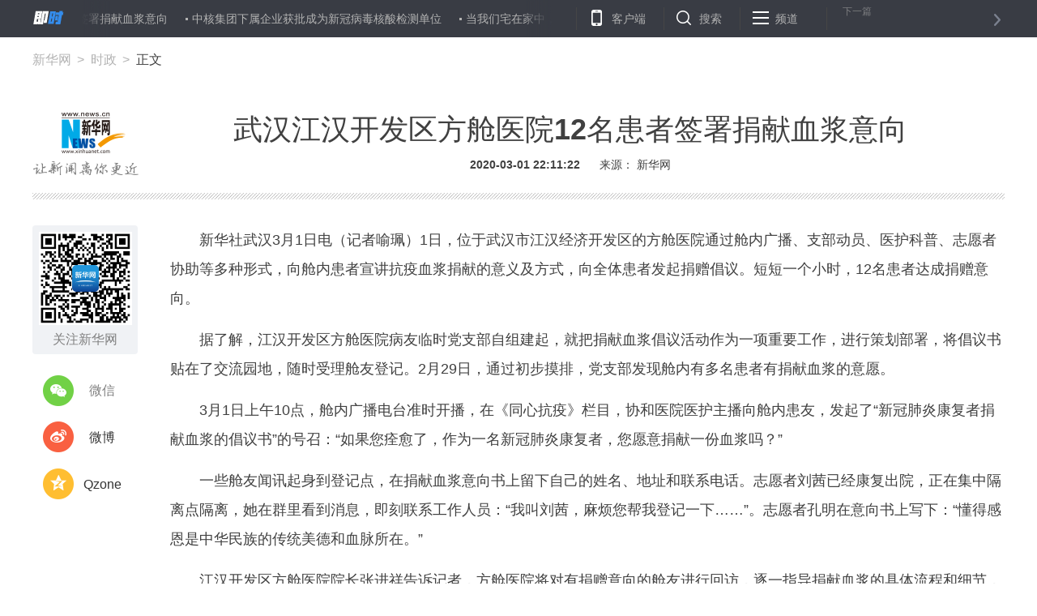

--- FILE ---
content_type: text/html; charset=utf-8
request_url: http://www.xinhuanet.com/politics/2020-03/01/c_1125648293.htm
body_size: 5948
content:
<!DOCTYPE HTML>
<html>
<head>
<meta http-equiv="Content-Type" content="text/html; charset=utf-8" /><meta name="publishid" content="1125648293.12.98.0"/><meta name="pageid" content="1196.11100.0.0.11215463.0.0.0.0.0.115241.1125648293"/>
<meta name="apple-mobile-web-app-capable" content="yes" />
<meta name="apple-mobile-web-app-status-bar-style" content="black" />
<meta content="telephone=no" name="format-detection" />
<meta http-equiv="X-UA-Compatible" content="IE=edge" />
<meta content="width=device-width, initial-scale=1.0, minimum-scale=1.0, maximum-scale=1.0,user-scalable=no" name="viewport" />
<meta name="keywords" content="捐献,血浆,方舱,医院
" />
<meta name="description" content="武汉江汉开发区方舱医院12名患者签署捐献血浆意向
---1日，位于武汉市江汉经济开发区的方舱医院通过舱内广播、支部动员、医护科普、志愿者协助等多种形式，向舱内患者宣讲抗疫血浆捐献的意义及方式，向全体患者发起捐赠倡议。短短一个小时，12名患者达成捐赠意向。" />
<script src="//www.xinhuanet.com/global/js/pageCore.js"></script>
<title>
武汉江汉开发区方舱医院12名患者签署捐献血浆意向-新华网
</title>
<link rel="stylesheet" href="//www.xinhuanet.com/global/public/css/common.css" />
<link rel="stylesheet" href="//www.xinhuanet.com/global/css/swiper2.min.css" />
<link rel="stylesheet" type="text/css" href="//www.xinhuanet.com/xl2019/css/main20190618.css" />
<script type="text/javascript" src="//www.xinhuanet.com/global/js/jquery.min.js"></script>
<style>
.zan-wap { display: none; }
.h-p2 iframe:first-child { display: none !important; }
.video-frame {
width: 690px;
height: 520px;
margin: 0 auto;
display: none;
border: 0;
}
@media screen and (max-width: 767px){
.video-frame {
width: 100%;
height: 190px !important;
margin: 0 auto;
display: none;
border: 0;
}
.videoDiv{  position:relative;}
.videoMask{ position:absolute; left:0; top:0;  width:100%; height:100%; z-index:99;}
.videoDiv video{ z-index:98}
}
</style>
</head>
<body class="streamline-page" name="">
<script type="text/javascript">
var isMobile = (/iPad|iPhone|Android|Windows Phone|Nokia/).test(navigator.userAgent);
if(isMobile){
	document.getElementsByTagName("body")[0].style.display = "none";
}
</script>
<div class="nav">
<div class="nav-wap">
<a href="#" class="logo left"></a>
<div class="nav-carousel">
<div class="gotrain-container nav-ul"><span><a href="//www.xinhuanet.com/politics/2020-03/01/c_1125648293.htm" target="_blank">武汉江汉开发区方舱医院12名患者签署捐献血浆意向</a></span><span><a href="//www.xinhuanet.com/politics/2020-03/01/c_1125648276.htm" target="_blank">中核集团下属企业获批成为新冠病毒核酸检测单位</a></span><span><a href="//www.xinhuanet.com/politics/2020-03/01/c_1125648260.htm" target="_blank">当我们宅在家中，他们正成倍地付出</a></span><span><a href="//www.xinhuanet.com/politics/2020-03/01/c_1125648240.htm" target="_blank">作为医生，也做过患者，康复后，他总结了几个关键词</a></span><span><a href="//www.xinhuanet.com/politics/2020-03/01/c_1125648254.htm" target="_blank">国资委：央企所属4.8万户子企业复工率为91.7%</a></span><span><a href="//www.xinhuanet.com/politics/2020-03/01/c_1125648243.htm" target="_blank">9组数据回顾2月战疫，3月继续加油！</a></span><span><a href="//www.xinhuanet.com/politics/2020-03/01/c_1125648235.htm" target="_blank">国家发展改革委：87.1%的重大水利工程开工复工</a></span><span><a href="//www.xinhuanet.com/politics/2020-03/01/c_1125648209.htm" target="_blank">四川省免征车船税近6000万元 保障抗疫运输</a></span><span><a href="//www.xinhuanet.com/politics/2020-03/01/c_1125648239.htm" target="_blank">多地迎来首趟复工返岗专列 获复工人员好评</a></span><span><a href="//www.xinhuanet.com/politics/2020-03/01/c_1125648229.htm" target="_blank">志愿者小哥为坚守1个月的“逆行者”们理发</a></span></div> 
</div>
<ul class="nav-op roedeer-container">
<li class="nav-khd">客户端</li>
<li class="nav-ss">搜索</li>
<li class="nav-pd">频道</li>
</ul>
<a class="nav-next next-news" href="#">
<div class="nav-n-n">下一篇</div>
<div class="nav-n-t next-news-name ellipsis"></div>
</a>
<div class="nav-hide-op roedeer-links-container">
<div class="nav-khd"></div>
<div class="nav-ss">
<input type="text" placeholder="输入要查找的新闻标题或关键字" id="kw" />
<a href="javascript:void(0);" class="search"></a> 
</div>
<div class="nav-pd"> <a target="_blank" href="//www.news.cn/politics/"> 时政 </a> <a target="_blank" href="//www.news.cn/local/index.htm"> 地方 </a> <a target="_blank" href="//www.news.cn/legal/index.htm"> 法治 </a> <a target="_blank" href="//www.news.cn/politics/leaders/index.htm"> 高层 </a> <a target="_blank" href="//www.news.cn/renshi/index.htm"> 人事 </a> <a target="_blank" href="//www.xinhuanet.com/politics/xhll.htm">理论</a> <a target="_blank" href="//www.news.cn/world/index.htm"> 国际 </a> <a target="_blank" href="//www.news.cn/mil/index.htm"> 军事 </a> <a target="_blank" href="//www.news.cn/video/xhft.htm"> 访谈 </a> <a target="_blank" href="//www.news.cn/gangao/index.htm"> 港澳 </a> <a target="_blank" href="//www.news.cn/tw/index.htm"> 台湾 </a> <a target="_blank" href="//www.news.cn/overseas/index.htm"> 华人 </a> <a target="_blank" href="//www.news.cn/fortune/"> 财经 </a> <a target="_blank" href="//www.news.cn/auto/index.htm"> 汽车 </a> <a target="_blank" href="//www.news.cn/house/index.htm"> 房产 </a> <a target="_blank" href="//education.news.cn/"> 教育 </a> <a target="_blank" href="//www.news.cn/tech/index.htm"> 科技 </a> <a target="_blank" href="//www.news.cn/energy/index.htm"> 能源 </a> <a target="_blank" href="//forum.home.news.cn/index.jsp"> 论坛 </a> <a target="_blank" href="//sike.news.cn/"> 思客 </a> <a target="_blank" href="//www.news.cn/comments/index.htm"> 网评 </a> <a target="_blank" href="//www.news.cn/photo/index.htm"> 图片 </a> <a target="_blank" href="//www.news.cn/video/index.htm"> 视频 </a> <a target="_blank" href="//www.news.cn/caipiao/index.htm"> 彩票 </a> <a target="_blank" href="//ent.news.cn/"> 娱乐 </a> <a target="_blank" href="//www.news.cn/fashion/index.htm"> 时尚 </a> <a target="_blank" href="//www.news.cn/sports/"> 体育 </a> <a target="_blank" href="//www.news.cn/food/index.htm"> 食品 </a> <a target="_blank" href="//travel.news.cn/"> 旅游 </a> <a target="_blank" href="//www.news.cn/health/"> 健康 </a> <a target="_blank" href="//www.news.cn/info/index.htm"> 信息化 </a> <a target="_blank" href="//www.xinhuanet.com/datanews/index.htm"> 数据 </a> <a target="_blank" href="//www.news.cn/yuqing/index.htm"> 舆 情 </a> <a target="_blank" href="//www.news.cn/vr/"> VR/AR </a> <a target="_blank" href="//www.news.cn/video/xhwsp/index.htm">微视评</a> <a target="_blank" href="//www.news.cn/gongyi/index.htm"> 公益 </a> <a target="_blank" href="//uav.news.cn/"> 无人机 </a> <a target="_blank" href="//xinhuanet.com/silkroad/index.htm"> 一带一路 </a> </div>
</div>
</div>
</div>
<div class="header">
<div class="h-p1">
<div class="news-link" style="display:none;">
<a href="//www.xinhuanet.com/food/sppy/index.htm" target="_blank">中国食品辟谣联盟官网正式上线</a><a href="//www.xinhuanet.com/health/zt/2015yyzheng.htm" target="_blank">驱走"心灵感冒"远离抑郁焦虑</a><a href="//news.xinhuanet.com/auto/2017-09/22/c_1121706843.htm" target="_blank">新红旗H7荣耀登场</a>
</div>
<div class="news-position"> <a href="//www.xinhuanet.com/" target="_blank">新华网</a> <a href=""></a> 正文 </div>
</div>
<div class="h-p2">
<div class="h-p2-ad3">
</div>
</div>
<div class="h-p3 clearfix">
<a href="//www.xinhuanet.com/" class="net-logo" target="_blank"> <img src="//www.news.cn/res/xhwimg/xl2017/images/net_logo.png" /> </a>
<div class="h-news">
<div id="setFontSize" style="display:none">

</div>
<div class="h-title">
武汉江汉开发区方舱医院12名患者签署捐献血浆意向 
</div>
<div class="h-info">
<span class="h-time"> 2020-03-01 22:11:22</span> 
<span>
来源： 
新华网 
</span>
</div>
</div>
</div>
</div>
<div class="main">
<div class="part part1 clearfix" id="">
<div class="fllow1-wap left">
<div class="p-left left" id="fllow1">
<div class="s-ewm">
<img src="//www.news.cn/res/xhwimg/xl2017/images/wx.png" />
<div>关注新华网</div>
</div>
<div class="s-item share-wx-item"> <a class="s-wx share-wx" href="javascript:void(0);"></a> 微信 </div>
<div class="wx-ewm"><img src="" /></div>
<div class="s-item"> <a class="s-wb share-wb" href="javascript:void(0);"></a> 微博 </div>
<div class="s-item"> <a class="s-q share-q" href="javascript:void(0);"></a> Qzone </div>
<a class="s-bottom" href="#news-com-location">
<div class="s-num"></div>
评论 
</a>
</div>
</div>
<div class="p-right left">
<div id="p-detail">
<p>　　新华社武汉3月1日电（记者喻珮）1日，位于武汉市江汉经济开发区的方舱医院通过舱内广播、支部动员、医护科普、志愿者协助等多种形式，向舱内患者宣讲抗疫血浆捐献的意义及方式，向全体患者发起捐赠倡议。短短一个小时，12名患者达成捐赠意向。</p>
<p>　　据了解，江汉开发区方舱医院病友临时党支部自组建起，就把捐献血浆倡议活动作为一项重要工作，进行策划部署，将倡议书贴在了交流园地，随时受理舱友登记。2月29日，通过初步摸排，党支部发现舱内有多名患者有捐献血浆的意愿。</p>
<p>　　3月1日上午10点，舱内广播电台准时开播，在《同心抗疫》栏目，协和医院医护主播向舱内患友，发起了“新冠肺炎康复者捐献血浆的倡议书”的号召：“如果您痊愈了，作为一名新冠肺炎康复者，您愿意捐献一份血浆吗？”</p>
<p>　　一些舱友闻讯起身到登记点，在捐献血浆意向书上留下自己的姓名、地址和联系电话。志愿者刘茜已经康复出院，正在集中隔离点隔离，她在群里看到消息，即刻联系工作人员：“我叫刘茜，麻烦您帮我登记一下……”。志愿者孔明在意向书上写下：“懂得感恩是中华民族的传统美德和血脉所在。”</p>
<p>　　江汉开发区方舱医院院长张进祥告诉记者，方舱医院将对有捐赠意向的舱友进行回访，逐一指导捐献血浆的具体流程和细节，让这一份份爱心凝聚成战胜疫情的强大动力。</p>
<p>　　据悉，江汉开发区方舱医院由武汉协和医院管理，于2月21日下午开始收治病人，总床位数682个，截至3月1日下午6时25分，累计收治患者278名，累计出院患者100名。</p>
<div class="lb">
<div class="standard_lb">
<span class="tj">图集</span> <span class="origin"></span>
<div class="swiper-container2" id="swiperContainer2">
<div class="swiper-wrapper"> </div>
<div class="swiper-pagination"></div>
<div class="swiper_arrow arrow_left s_arrow_left"></div>
<div class="swiper_arrow arrow_right s_arrow_right"></div>
<div class="swiper-scrollbar"></div>
<span class="lb-left s_arrow_left"></span> <span class="lb-right s_arrow_right"></span> 
</div>
</div>
</div>
<div class="zan-wap">
<a href="javascript:void(0);" class="zan"> </a>
<div class="zan-i">+1</div>
<div class="zan-v"> <span></span> </div>
</div>
<div class="p-tags" id="">
<div class="p-kwap"></div>
<span class="p-jc">
<span class="tiyi1">
<a href="javascript:void(0);" class="advise">【纠错】</a>
<div class="tiyi01" id="advisebox01" style="display:none">
<div>
<iframe id="jc_link1" style="width:600px;height:350px; float:left;" border="0" name="search" marginwidth="0" framespacing="0" marginheight="0" frameborder="0" noresize="" scrolling="no" vspale="0"></iframe>
</div>
<div class="tiyi03">
<div id="jc_close1" style="cursor:pointer"><img src="//www.xinhuanet.com/images/syicon/space.gif" width="24" height="24" border="0" /></div>
</div>
</div>
</span>
责任编辑： 
詹婧 
</span>
</div>
</div>
</div>
</div>
</div>
<div class="seo" style="display:none">
<a href="//m.xinhuanet.com/ah/2020-03/01/c_1125647170.htm">“90”后“疫”路奔跑</a><a href="//www.gd.xinhuanet.com/newscenter/2020-03/01/c_1125644366.htm">初春好时节 “隆平田”开耕</a><a href="//m.xinhuanet.com/sx/2020-03/01/c_1125640704.htm">走近战“疫”一线的“南丁格尔”们</a><a href="//m.xinhuanet.com/he/2020-02/25/c_1125618685.htm">距离</a><a href="//www.xinhuanet.com/xhwkhdapp/2020-02/25/c_1125619445.htm">期待重逢！在摘下口罩那天……</a><a href="//m.xinhuanet.com/ah/2020-02/24/c_1125615450.htm">你的努力，生命不会辜负！</a><a href="//m.xinhuanet.com/ah/2020-02/23/c_1125614838.htm">微视频：“共享员工”缓解用工难</a><a href="//m.xinhuanet.com/ah/2020-02/23/c_1125614117.htm">MV：我们是90后</a><a href="//www.gd.xinhuanet.com/newscenter/2020-02/23/c_1125612609.htm">前方抗疫后方支援 我们在一起</a><a href="//www.ln.xinhuanet.com/2020-02/23/c_1125604670.htm">妈妈们别怕，儿童预防新冠肺炎指南来了</a> 
</div>
<div class="footer">
<div class="f-link clearfix">
<div class="f-logo"></div>
<div class="f-nav"> <a target="_blank" href="//www.news.cn/politics/"> 时政 </a> <a target="_blank" href="//www.news.cn/local/index.htm"> 地方 </a> <a target="_blank" href="//www.news.cn/legal/index.htm"> 法治 </a> <a target="_blank" href="//www.news.cn/politics/leaders/index.htm"> 高层 </a> <a target="_blank" href="//www.news.cn/renshi/index.htm"> 人事 </a> <a target="_blank" href="//www.xinhuanet.com/politics/xhll.htm">理论</a> <a target="_blank" href="//www.news.cn/world/index.htm"> 国际 </a> <a target="_blank" href="//www.news.cn/mil/index.htm"> 军事 </a> <a target="_blank" href="//www.news.cn/video/xhft.htm"> 访谈 </a> <a target="_blank" href="//www.news.cn/gangao/index.htm"> 港澳 </a> <a target="_blank" href="//www.news.cn/tw/index.htm"> 台湾 </a> <a target="_blank" href="//www.news.cn/overseas/index.htm"> 华人 </a> <a target="_blank" href="//www.news.cn/fortune/"> 财经 </a> <a target="_blank" href="//www.news.cn/auto/index.htm"> 汽车 </a> <a target="_blank" href="//www.news.cn/house/index.htm"> 房产 </a> <a target="_blank" href="//education.news.cn/"> 教育 </a> <a target="_blank" href="//www.news.cn/tech/index.htm"> 科技 </a> <a target="_blank" href="//www.news.cn/energy/index.htm"> 能源 </a> <a target="_blank" href="//forum.home.news.cn/index.jsp"> 论坛 </a> <a target="_blank" href="//sike.news.cn/"> 思客 </a> <a target="_blank" href="//www.news.cn/comments/index.htm"> 网评 </a> <a target="_blank" href="//www.news.cn/photo/index.htm"> 图片 </a> <a target="_blank" href="//www.news.cn/video/index.htm"> 视频 </a> <a target="_blank" href="//www.news.cn/caipiao/index.htm"> 彩票 </a> <a target="_blank" href="//ent.news.cn/"> 娱乐 </a> <a target="_blank" href="//www.news.cn/fashion/index.htm"> 时尚 </a> <a target="_blank" href="//www.news.cn/sports/"> 体育 </a> <a target="_blank" href="//www.news.cn/food/index.htm"> 食品 </a> <a target="_blank" href="//travel.news.cn/"> 旅游 </a> <a target="_blank" href="//www.news.cn/health/"> 健康 </a> <a target="_blank" href="//www.news.cn/info/index.htm"> 信息化 </a> <a target="_blank" href="//www.xinhuanet.com/datanews/index.htm"> 数据 </a> <a target="_blank" href="//www.news.cn/yuqing/index.htm"> 舆 情 </a> <a target="_blank" href="//www.news.cn/vr/"> VR/AR </a> <a target="_blank" href="//www.news.cn/video/xhwsp/index.htm">微视评</a> <a target="_blank" href="//www.news.cn/gongyi/index.htm"> 公益 </a> <a target="_blank" href="//uav.news.cn/"> 无人机 </a> <a target="_blank" href="//xinhuanet.com/silkroad/index.htm"> 一带一路 </a> </div>
</div>
<div class="copyright">
<div class="right">
<span>关注我们</span> 
<a href="javascript:void(0);" class="f-wx">
<div class="c-wx"></div>
</a>
<a href="http://weibo.com/newsxh" class="f-wb" target="_blank"></a> <a href="//www.news.cn/2015/xhcppub/xhsxw/index.html" class="f-ewm" target="_blank"></a> 
</div>
<div class="left">
<div class="c-link"> <a href="http://203.192.6.89/xhs/" target="_blank">新华社简介</a> <a href="http://www.xinhuanet.ltd/" target="_blank">公司官网</a> <a href="//www.xinhuanet.com/company/contact-us.htm" target="_blank">联系我们</a> <a href="//www.news.cn/linktous.htm" target="_blank">我要链接</a> <a href="//www.xinhuanet.com/company/copyright.htm " target="_blank">版权声明</a> <a href="//www.xinhuanet.com/company/legal.htm " target="_blank">法律顾问</a> <a href="//www.news.cn/xwhggfw/index.htm" target="_blank">广告服务</a> <a href="//www.news.cn/jsfw/index.html" target="_blank" class="last-child">技术服务中心</a> </div>
<div class="c-bq">
<script src="//www.xinhuanet.com/global/public/pcFooter.js"></script> 
</div>
</div>
</div>
</div>
<script src="//www.xinhuanet.com/global/js/swiper2.min.js "></script> 
<script type="text/javascript" src="//www.xinhuanet.com/xl2019/js/main_Sw20190625.js"></script> 
<script src="//www.news.cn/res/xhwres/xl2017/ldr/xl20181129.js"></script>
<script src="//www.xinhuanet.com/global/js/manyAudio.js"></script>
<!-- add wechat-share START fireman @St. 2018-04-24 -->
<div data-wechat="1" style="display:none">
<div class="share-title">
武汉江汉开发区方舱医院12名患者签署捐献血浆意向-新华网
</div>
<div class="share-substr"></div>
<img class="share-img" src="//www.news.cn/res/xhwimg/common/share/logo4share.jpg" width="300" height="300" />
</div>
<script src="https://res.wx.qq.com/open/js/jweixin-1.0.0.js"></script>
<script src="//www.xinhuanet.com/global/public/wxShare.js"></script>
<script>
// JavaScript Document
$(function () {
    lhr.videoshow();//视频判断
	//控制头条字号
	var dttSize = $.trim($("#setFontSize").html())+"px";
	$(".h-news .h-title").css({
		"font-size":dttSize
	})
});
var lhr = {
    //视频判断
    videoshow: function () {
        var ifrVideo = $(".video-frame");
        if ($.trim(ifrVideo.attr("src")) !== "") {
            ifrVideo.show();
        }
    },
}
</script>
<!-- add wechat-share END-->
<!--访问量通用js设置--> 
<script type="text/javascript">
//锁定域名
document.domain="xinhuanet.com";
</script> 
<script src="//www.xinhuanet.com/video/static/videovisit.js"></script> 
<!--访问量通用js设置-->
<div style="display:none"><div id="fwl">010020020110000000000000011100001125648293</div><script type="text/javascript" src="//webd.home.news.cn/webdig.js?z=1"></script><script type="text/javascript">wd_paramtracker("_wdxid=010020020110000000000000011100001125648293")</script><noscript><img src="//webd.home.news.cn/1.gif?z=1&_wdxid=010020020110000000000000011100001125648293" border="0" /></noscript></div>   </body>
</html>
